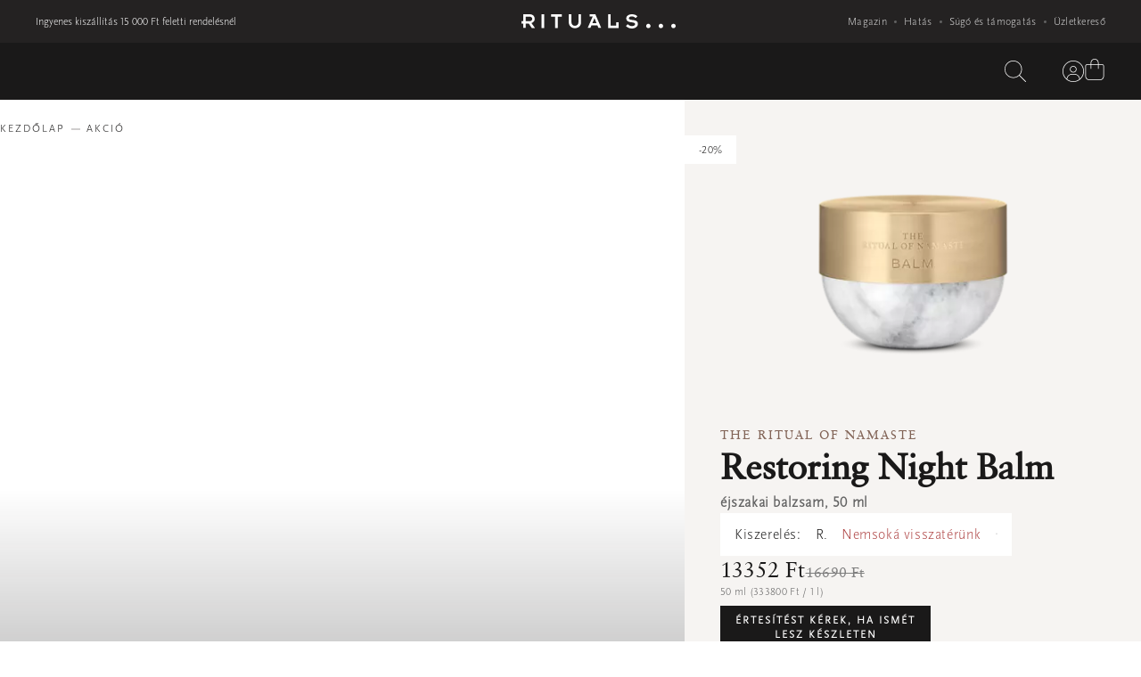

--- FILE ---
content_type: application/javascript; charset=utf8
request_url: https://www.rituals.com/mobify/bundle/3587/pages-productDetails.js
body_size: 8710
content:
"use strict";
(self["__LOADABLE_LOADED_CHUNKS__"] = self["__LOADABLE_LOADED_CHUNKS__"] || []).push([[287],{

/***/ 26056:
/***/ ((__unused_webpack_module, __webpack_exports__, __webpack_require__) => {

// ESM COMPAT FLAG
__webpack_require__.r(__webpack_exports__);

// EXPORTS
__webpack_require__.d(__webpack_exports__, {
  "default": () => (/* binding */ productDetails)
});

// EXTERNAL MODULE: ./node_modules/@babel/runtime/helpers/esm/asyncToGenerator.js
var asyncToGenerator = __webpack_require__(28407);
// EXTERNAL MODULE: ./node_modules/react/index.js
var react = __webpack_require__(77810);
// EXTERNAL MODULE: ./node_modules/@tanstack/react-query/build/lib/useQuery.esm.js
var useQuery_esm = __webpack_require__(29188);
// EXTERNAL MODULE: ./node_modules/@salesforce/pwa-kit-runtime/utils/ssr-config.js
var ssr_config = __webpack_require__(4026);
// EXTERNAL MODULE: ./node_modules/@salesforce/pwa-kit-react-sdk/ssr/universal/hooks/index.js
var hooks = __webpack_require__(62241);
// EXTERNAL MODULE: ./node_modules/react-router/esm/react-router.js
var react_router = __webpack_require__(64965);
// EXTERNAL MODULE: ./node_modules/@rituals-packages/rituals-ui/lib/hooks/deviceSize/index.js
var deviceSize = __webpack_require__(36636);
// EXTERNAL MODULE: ./app/contexts/index.ts + 29 modules
var contexts = __webpack_require__(21424);
// EXTERNAL MODULE: ./app/helpers/index.ts + 42 modules
var helpers = __webpack_require__(54965);
// EXTERNAL MODULE: ./app/components/DevErrorPannel/DevErrorPanel.tsx
var DevErrorPanel = __webpack_require__(49313);
// EXTERNAL MODULE: ./app/types/index.ts + 31 modules
var types = __webpack_require__(3999);
// EXTERNAL MODULE: ./app/utils/templatingUtils.ts
var templatingUtils = __webpack_require__(75687);
// EXTERNAL MODULE: ./app/hooks/index.ts + 72 modules
var app_hooks = __webpack_require__(16517);
// EXTERNAL MODULE: ./app/components/pageNotFound/index.ts + 2 modules
var pageNotFound = __webpack_require__(78142);
// EXTERNAL MODULE: ./node_modules/@babel/runtime/helpers/esm/defineProperty.js + 3 modules
var defineProperty = __webpack_require__(10939);
// EXTERNAL MODULE: ./node_modules/framer-motion/dist/es/components/AnimatePresence/index.mjs + 5 modules
var AnimatePresence = __webpack_require__(18691);
// EXTERNAL MODULE: ./node_modules/framer-motion/dist/es/render/dom/motion.mjs + 195 modules
var motion = __webpack_require__(46811);
// EXTERNAL MODULE: ./node_modules/@emotion/react/dist/emotion-element-d59e098f.esm.js + 1 modules
var emotion_element_d59e098f_esm = __webpack_require__(65146);
// EXTERNAL MODULE: ./app/styles/index.ts + 11 modules
var styles = __webpack_require__(67480);
// EXTERNAL MODULE: ./app/components/CTAButton/CtaButton.tsx
var CtaButton = __webpack_require__(25273);
// EXTERNAL MODULE: ./app/helpers/productHelpers/productHelper.ts
var productHelper = __webpack_require__(25373);
// EXTERNAL MODULE: ./app/constants/index.ts + 19 modules
var constants = __webpack_require__(67744);
// EXTERNAL MODULE: ./app/components/BasePrice/index.ts + 1 modules
var BasePrice = __webpack_require__(77913);
// EXTERNAL MODULE: ./app/components/PriceWrapper/index.ts + 1 modules
var PriceWrapper = __webpack_require__(65270);
// EXTERNAL MODULE: ./app/components/Image/index.ts + 2 modules
var Image = __webpack_require__(5191);
// EXTERNAL MODULE: ./node_modules/@emotion/react/dist/emotion-react.esm.js
var emotion_react_esm = __webpack_require__(17217);
// EXTERNAL MODULE: ./app/components/PriceWrapper/PriceWrapper.styles.ts
var PriceWrapper_styles = __webpack_require__(85750);
// EXTERNAL MODULE: ./app/components/genericComponents/Price/Price.styles.ts
var Price_styles = __webpack_require__(83085);
;// ./app/components/StickyCTA/StickyCTA.styles.ts
function _EMOTION_STRINGIFIED_CSS_ERROR__() { return "You have tried to stringify object returned from `css` function. It isn't supposed to be used directly (e.g. as value of the `className` prop), but rather handed to emotion so it can handle it (e.g. as value of `css` prop)."; }




const stickyCta = theme => /*#__PURE__*/(0,emotion_react_esm/* css */.AH)({
  backgroundColor: theme.colors.white,
  bottom: 0,
  boxShadow: '0px -6px 16px rgba(0, 0, 0, 0.04)',
  display: 'flex',
  flexDirection: 'row',
  maxHeight: 70,
  minHeight: 70,
  position: 'fixed',
  width: '100%',
  zIndex: 15
},  true ? "" : 0,  true ? "" : 0);
const ctaLeft = /*#__PURE__*/(0,emotion_react_esm/* css */.AH)({
  display: 'flex',
  flexDirection: 'row',
  flex: '75%',
  paddingLeft: 96,
  width: '100%',
  [constants/* Media */.$Uv.mobileOnly]: {
    paddingLeft: 16
  },
  [constants/* Media */.$Uv.tabletOnly]: {
    paddingLeft: 40
  },
  img: {
    width: 70
  }
},  true ? "" : 0,  true ? "" : 0);
const ctaRight = (theme, isProductAvailable) => /*#__PURE__*/(0,emotion_react_esm/* css */.AH)({
  flex: '25%',
  overflow: 'hidden',
  'div, button': {
    height: '100%'
  },
  button: {
    [constants/* Media */.$Uv.mobileAndTablet]: {
      backgroundColor: isProductAvailable ? theme.colors.thamarBlack : theme.colors.desiredDawn,
      svg: {
        filter: isProductAvailable ? 'invert(1)' : ''
      }
    },
    img: {
      filter: 'invert(1)'
    }
  },
  [constants/* Media */.$Uv.mobileAndTablet]: {
    maxWidth: 90,
    minWidth: 90
  }
},  true ? "" : 0,  true ? "" : 0);
const productName = theme => /*#__PURE__*/(0,emotion_react_esm/* css */.AH)({
  color: theme.colors.thamarBlack,
  fontFamily: theme.fonts.fontHeader,
  fontSize: 20,
  letterSpacing: 0.2,
  lineHeight: '24px',
  marginTop: 4
},  true ? "" : 0,  true ? "" : 0);
const stickyPriceWrapper = /*#__PURE__*/(0,emotion_react_esm/* css */.AH)({
  alignItems: 'flex-start',
  display: 'flex',
  flexDirection: 'column',
  justifyContent: 'center',
  padding: '8px 24px 8px 16px',
  [constants/* Media */.$Uv.tablet]: {
    alignItems: 'flex-end',
    marginLeft: 'auto',
    padding: '0 24px'
  }
},  true ? "" : 0,  true ? "" : 0);
const basePriceWrapper =  true ? {
  name: "2f5lai",
  styles: "border-top:unset !important"
} : 0;
const ctaPrice = theme => /*#__PURE__*/(0,emotion_react_esm/* css */.AH)({
  alignItems: 'flex-end',
  display: 'flex',
  flexDirection: 'column',
  flexWrap: 'wrap',
  [constants/* Media */.$Uv.mobileOnly]: {
    alignItems: 'flex-start'
  },
  [`.css-${Price_styles/* priceWrapper */.to.name}`]: {
    alignItems: 'center',
    flexDirection: 'row-reverse',
    [`.css-${(0,Price_styles/* price */.q9)(theme).name}`]: {
      fontSize: 16,
      lineHeight: '24px'
    },
    [`.css-${(0,Price_styles/* oldPrice */.n8)(theme).name}`]: {
      fontSize: 14,
      letterSpacing: 0.4
    }
  },
  [`.css-${(0,PriceWrapper_styles/* productValue */.bL)(theme).name}`]: {
    fontSize: 12,
    lineHeight: '16px',
    marginTop: -4
  },
  [`.css-${(0,PriceWrapper_styles/* taxes */.kE)(theme).name}`]: {
    color: theme.colors.platinumGranite
  }
},  true ? "" : 0,  true ? "" : 0);
const stickyCtaBasePrice = /*#__PURE__*/(0,emotion_react_esm/* css */.AH)({
  width: '100%',
  [constants/* Media */.$Uv.tablet]: {
    textAlign: 'right'
  }
},  true ? "" : 0,  true ? "" : 0);
const ctaText =  true ? {
  name: "1hry4xt",
  styles: "margin:auto 32px"
} : 0;
const stickyVariants = {
  initial: {
    bottom: -70
  },
  animate: {
    bottom: 0,
    transition: {
      duration: 0.6,
      ease: constants/* EASING */.UxQ.default
    }
  },
  exit: {
    bottom: -70,
    transition: {
      duration: 0.6,
      ease: constants/* EASING */.UxQ.default
    }
  }
};
// EXTERNAL MODULE: ./node_modules/@emotion/react/jsx-runtime/dist/emotion-react-jsx-runtime.esm.js
var emotion_react_jsx_runtime_esm = __webpack_require__(42141);
;// ./app/components/StickyCTA/StickyCTA.tsx

















const StickyCTA = () => {
  var _product$options;
  const {
    isMobileOnly,
    isTabletPortrait
  } = (0,deviceSize/* useDeviceSize */.zM)();
  const {
    countryCode
  } = (0,contexts/* useMultiSite */.GD)();
  const {
    product,
    selectedProductOption
  } = (0,contexts/* useProduct */.Bj)();
  const imageDamAssetType = (0,helpers/* getImageDamAssetType */.qt_)(product);
  const packshotImage = (0,helpers/* getDamImage */.EL)(product, imageDamAssetType);
  const theme = (0,emotion_element_d59e098f_esm.u)();
  const heroBlock = (0,react.useRef)(null);
  const footerBlock = (0,react.useRef)(null);
  (0,react.useEffect)(() => {
    heroBlock.current = document.getElementById('pdp-hero');
    footerBlock.current = document.getElementById('footer');
  }, []);
  const isHeroVisible = (0,app_hooks/* useInView */.Wx)(heroBlock, {
    initialIsIntersecting: true
  });
  const isFooterVisible = (0,app_hooks/* useInView */.Wx)(footerBlock);
  return (0,emotion_react_jsx_runtime_esm/* jsx */.Y)(AnimatePresence/* AnimatePresence */.N, {
    children: !isHeroVisible && !isFooterVisible && (0,emotion_react_jsx_runtime_esm/* jsxs */.FD)(motion/* motion */.P.div, {
      id: "stickyCta",
      css: stickyCta(theme),
      variants: stickyVariants,
      initial: "initial",
      animate: "animate",
      exit: "exit",
      children: [(0,emotion_react_jsx_runtime_esm/* jsxs */.FD)("div", {
        css: ctaLeft,
        children: [(0,emotion_react_jsx_runtime_esm/* jsx */.Y)(Image/* ResponsiveImage */.w, {
          alt: packshotImage === null || packshotImage === void 0 ? void 0 : packshotImage.alt,
          smartCrops: {
            default: constants/* ASPECT_RATIOS */.C13.SQUARE
          },
          src: packshotImage === null || packshotImage === void 0 ? void 0 : packshotImage.baseURL,
          title: product === null || product === void 0 ? void 0 : product.c_productTitle
        }), !isMobileOnly && (0,emotion_react_jsx_runtime_esm/* jsxs */.FD)("div", {
          css: ctaText,
          children: [(0,emotion_react_jsx_runtime_esm/* jsxs */.FD)("h4", {
            css: (0,styles/* ancientRitual */.oF)(theme),
            children: [product === null || product === void 0 ? void 0 : product.c_ancientRitual, " "]
          }), (0,emotion_react_jsx_runtime_esm/* jsx */.Y)("p", {
            css: productName(theme),
            children: product === null || product === void 0 ? void 0 : product.c_productTitle
          })]
        }), (0,emotion_react_jsx_runtime_esm/* jsxs */.FD)("div", {
          css: stickyPriceWrapper,
          children: [product !== null && product !== void 0 && product.c_isGiftCard && !!(product !== null && product !== void 0 && (_product$options = product.options) !== null && _product$options !== void 0 && _product$options.length) ? (0,emotion_react_jsx_runtime_esm/* jsx */.Y)(PriceWrapper/* PriceWrapper */.f, {
            cssClass: ctaPrice(theme),
            salesPrice: selectedProductOption === null || selectedProductOption === void 0 ? void 0 : selectedProductOption.price,
            showTaxes: (0,helpers/* isDachSpainLocale */.oJd)(countryCode),
            product: product,
            testID: "giftcard-price-wrapper"
          }) : (0,emotion_react_jsx_runtime_esm/* jsx */.Y)(PriceWrapper/* PriceWrapper */.f, {
            cssClass: ctaPrice(theme),
            product: product,
            regularPrice: (0,helpers/* getComponentRegularPrice */.Rhm)(product),
            salesPrice: (0,helpers/* getComponentSalesPrice */.hTp)(product),
            showTaxes: (0,helpers/* isDachSpainLocale */.oJd)(countryCode),
            testID: "regular-price-wrapper",
            shouldHideDiscountPrice: (0,productHelper/* isComponentSaleOrOutlet */.XU)(product, countryCode)
          }), (0,emotion_react_jsx_runtime_esm/* jsx */.Y)(BasePrice/* BasePrice */.P, {
            color: theme.colors.platinumGranite,
            customCss: stickyCtaBasePrice,
            wrapperCustomCss: basePriceWrapper,
            product: product
          })]
        })]
      }), (0,emotion_react_jsx_runtime_esm/* jsx */.Y)("div", {
        css: ctaRight(theme, (0,helpers/* isComponentAvailable */.vA4)(product)),
        children: (0,emotion_react_jsx_runtime_esm/* jsx */.Y)(CtaButton/* CtaButton */.F, {
          shouldShowSelectSize: (0,helpers/* isEligibleForSelectVariationSizeButton */.PNM)(product),
          buttonOrigin: types/* COMPONENT_NAME */.EA.STICKY_CTA,
          product: product,
          isIconButton: isMobileOnly || isTabletPortrait,
          isStickyButton: true
        })
      })]
    }, types/* ANIMATION_KEYS */.cc.STICKYCTA)
  });
};
;// ./app/components/StickyCTA/index.ts

// EXTERNAL MODULE: ./app/components/genericComponents/index.ts + 179 modules
var genericComponents = __webpack_require__(28711);
// EXTERNAL MODULE: ./app/components/SeoSchemas/index.ts + 3 modules
var SeoSchemas = __webpack_require__(86390);
;// ./app/pages/productDetails/ProductDetailsPage.tsx

function ownKeys(e, r) { var t = Object.keys(e); if (Object.getOwnPropertySymbols) { var o = Object.getOwnPropertySymbols(e); r && (o = o.filter(function (r) { return Object.getOwnPropertyDescriptor(e, r).enumerable; })), t.push.apply(t, o); } return t; }
function _objectSpread(e) { for (var r = 1; r < arguments.length; r++) { var t = null != arguments[r] ? arguments[r] : {}; r % 2 ? ownKeys(Object(t), !0).forEach(function (r) { (0,defineProperty/* default */.A)(e, r, t[r]); }) : Object.getOwnPropertyDescriptors ? Object.defineProperties(e, Object.getOwnPropertyDescriptors(t)) : ownKeys(Object(t)).forEach(function (r) { Object.defineProperty(e, r, Object.getOwnPropertyDescriptor(t, r)); }); } return e; }






/** Product detail page where we have PageRenderer which uses PD json,
 * maps components to React components and returns components in order
 * as it is on PD.
 */

const ProductDetailPage = ({
  page
}) => {
  var _masterProduct$id, _masterProduct$id2;
  const {
    product,
    masterProduct,
    ignoreAlternateSEOLinks
  } = (0,contexts/* useProduct */.Bj)();
  //TODO: Remove isAdvent validation when Advent is moved to linked product approach
  //This logic should not apply for bundle master products, which all have 'master' in ID
  const canonicalUrl = masterProduct && !(masterProduct !== null && masterProduct !== void 0 && (_masterProduct$id = masterProduct.id) !== null && _masterProduct$id !== void 0 && _masterProduct$id.includes('master')) && !(0,constants/* isAdvent */.LWS)(product) ? masterProduct === null || masterProduct === void 0 ? void 0 : masterProduct.slugUrl : '';
  const alternateLinks = masterProduct && !(masterProduct !== null && masterProduct !== void 0 && (_masterProduct$id2 = masterProduct.id) !== null && _masterProduct$id2 !== void 0 && _masterProduct$id2.includes('master')) && !(0,constants/* isAdvent */.LWS)(product) ? masterProduct === null || masterProduct === void 0 ? void 0 : masterProduct.c_alternateLinks : product === null || product === void 0 ? void 0 : product.c_alternateLinks;
  return !page.components.length || !product ? (0,emotion_react_jsx_runtime_esm/* jsx */.Y)(emotion_react_jsx_runtime_esm/* Fragment */.FK, {}) : (0,emotion_react_jsx_runtime_esm/* jsx */.Y)(contexts/* SEOContextProvider */.Yv, {
    title: product === null || product === void 0 ? void 0 : product.pageTitle,
    description: product === null || product === void 0 ? void 0 : product.pageDescription,
    alternateLinks: alternateLinks,
    seoIndexation: product === null || product === void 0 ? void 0 : product.c_seoIndexation,
    canonicalUrl: canonicalUrl,
    ignoreAlternateSEOLinks: ignoreAlternateSEOLinks,
    children: (0,emotion_react_jsx_runtime_esm/* jsxs */.FD)(emotion_react_jsx_runtime_esm/* Fragment */.FK, {
      children: [(0,emotion_react_jsx_runtime_esm/* jsx */.Y)(SeoSchemas/* ProductSeoSchema */.Yi, {}), (0,emotion_react_jsx_runtime_esm/* jsx */.Y)(genericComponents/* PageRenderer */.H5, _objectSpread({}, page)), (0,emotion_react_jsx_runtime_esm/* jsx */.Y)(StickyCTA, {})]
    })
  });
};
/* harmony default export */ const ProductDetailsPage = (ProductDetailPage);
;// ./app/pages/productDetails/index.tsx
















const ProductDetail = () => {
  const {
    api,
    locale,
    countryCode
  } = (0,contexts/* useMultiSite */.GD)();
  const {
    websiteBaseUrl
  } = (0,app_hooks/* useURLs */.A2)();
  const {
    pathname
  } = (0,react_router/* useLocation */.zy)();
  const {
    res
  } = (0,hooks.useServerContext)();
  const {
    productId,
    productName
  } = (0,react_router/* useParams */.g)();
  const {
    isDesktop
  } = (0,deviceSize/* useDeviceSize */.zM)();
  const {
    parseDslQuery,
    getDslExpressions
  } = (0,app_hooks/* useDsl */.dF)();
  const {
    effectiveDateTime
  } = (0,app_hooks/* useQueryParams */.sq)();
  const config = (0,ssr_config.getConfig)();
  if (res) {
    res.set('Cache-Control', 'public, s-maxage=600, stale-while-revalidate=3600');
  }
  const {
    isError,
    error,
    data
  } = (0,useQuery_esm/* useQuery */.I)({
    queryKey: ['product-', productId],
    queryFn: function () {
      var _ref = (0,asyncToGenerator/* default */.A)(function* () {
        const productsData = yield api.shopperProducts.getAllRelatedProductsAndTheirData({
          bundlesIds: [productId]
        });
        const product = productsData === null || productsData === void 0 ? void 0 : productsData[productId];
        if (!product || product !== null && product !== void 0 && product.isError) {
          if (res && config.production) {
            res.status(404);
          }
          throw new Error('SCAPI product call did not return any results');
        }
        if (!pathname.includes(`/product/${productId}`) && !product.slugUrl.includes(`/${productName}-${productId}.html`)) {
          if (res && config.production) {
            res.status(404);
          }
          throw new Error('Not valid product URL');
        }
        if (!(0,helpers/* isComponentAvailableForCurrentCountry */.F52)(countryCode, product)) {
          if (res && config.production) {
            res.status(404);
          }
          throw new Error('Product not available in selected country.');
        }
        return {
          product,
          productsData
        };
      });
      return function queryFn() {
        return _ref.apply(this, arguments);
      };
    }()
  });
  const {
    isError: isErrorTemplateAndContentfulDataError,
    error: errorTemplateAndContentfulDataError,
    data: templateAndContentfulData
  } = (0,useQuery_esm/* useQuery */.I)({
    queryKey: ['pdp-template-', productId],
    queryFn: function () {
      var _ref2 = (0,asyncToGenerator/* default */.A)(function* () {
        const {
          page,
          contentfulQuery
        } = yield (0,templatingUtils/* getPageTemplate */.Y)(api, {
          pageType: 'PDP',
          country: countryCode,
          product: productId
        });
        const contentfulDataResponse = (0,helpers/* fetchContentfulPage */.MXC)({
          api,
          locale: locale.id,
          isDesktop,
          contentfulQuery,
          effectiveDateTime,
          websiteBaseUrl
        });
        const dslExpressions = getDslExpressions(page === null || page === void 0 ? void 0 : page.components);
        const dslExpressionQueries = [];
        dslExpressions.forEach(component => {
          component.expressions.forEach(expression => {
            dslExpressionQueries.push(parseDslQuery(expression === null || expression === void 0 ? void 0 : expression.selectedValue, productId));
          });
        });
        const pageData = yield Promise.all([contentfulDataResponse, ...dslExpressionQueries]).then(result => {
          return {
            contentfulDataResponse: result === null || result === void 0 ? void 0 : result[0],
            dslExpressionQuerries: result === null || result === void 0 ? void 0 : result.slice(1)
          };
        });
        const contentfulData = pageData === null || pageData === void 0 ? void 0 : pageData.contentfulDataResponse;
        const dslExpressionsData = pageData === null || pageData === void 0 ? void 0 : pageData.dslExpressionQuerries;
        dslExpressions.forEach(component => {
          component.expressions.forEach(expression => {
            expression.expressionResult = dslExpressionsData.shift();
          });
        });
        return {
          page,
          contentfulData,
          contentfulQuery,
          dslExpressions
        };
      });
      return function queryFn() {
        return _ref2.apply(this, arguments);
      };
    }()
  });
  const {
    pushDataLayerEvent
  } = (0,contexts/* useGtmEventOrganizer */.Tu)();
  (0,react.useEffect)(() => {
    if (data !== null && data !== void 0 && data.product) {
      (0,helpers/* contentGroupingGtmEvent */.DBP)(types/* GA_EVENT_TYPE */.VP.PRODUCT, data.product, pushDataLayerEvent);
      (0,helpers/* viewItemEvent */.tAb)(data.product, pushDataLayerEvent);
    }
  }, []);
  if (isError || isErrorTemplateAndContentfulDataError) {
    if (!config.production) {
      // skipping Fastly from error handling and redirecting to 404
      if (res) {
        res.status(200);
      }
      const combinedError = error || errorTemplateAndContentfulDataError || new Error('Unknown error');
      return (0,emotion_react_jsx_runtime_esm/* jsx */.Y)(DevErrorPanel/* DevErrorPanel */.Y, {
        title: "Error on PDP",
        error: combinedError
      });
    } else {
      return (0,emotion_react_jsx_runtime_esm/* jsx */.Y)(pageNotFound/* PageNotFound */.H, {});
    }
  }
  return !(data !== null && data !== void 0 && data.product && templateAndContentfulData !== null && templateAndContentfulData !== void 0 && templateAndContentfulData.contentfulData && templateAndContentfulData !== null && templateAndContentfulData !== void 0 && templateAndContentfulData.contentfulQuery && templateAndContentfulData !== null && templateAndContentfulData !== void 0 && templateAndContentfulData.page) ? (0,emotion_react_jsx_runtime_esm/* jsx */.Y)(emotion_react_jsx_runtime_esm/* Fragment */.FK, {}) : (0,emotion_react_jsx_runtime_esm/* jsx */.Y)(emotion_react_jsx_runtime_esm/* Fragment */.FK, {
    children: (0,emotion_react_jsx_runtime_esm/* jsx */.Y)(contexts/* ContentfulProvider */.mC, {
      contentfulData: templateAndContentfulData.contentfulData,
      contentfulQueryData: templateAndContentfulData.contentfulQuery,
      children: (0,emotion_react_jsx_runtime_esm/* jsx */.Y)(contexts/* ProductProvider */.hM, {
        productData: data.product,
        relatedProductsData: data.productsData,
        isProductCardScope: false,
        isProductSliderScope: true,
        children: (0,emotion_react_jsx_runtime_esm/* jsx */.Y)(contexts/* DslExpressionsProvider */._z, {
          data: templateAndContentfulData.dslExpressions,
          children: (0,emotion_react_jsx_runtime_esm/* jsx */.Y)(ProductDetailsPage, {
            page: templateAndContentfulData.page
          })
        })
      })
    })
  });
};
/* harmony default export */ const productDetails = (ProductDetail);

/***/ }),

/***/ 49313:
/***/ ((__unused_webpack_module, __webpack_exports__, __webpack_require__) => {

/* harmony export */ __webpack_require__.d(__webpack_exports__, {
/* harmony export */   Y: () => (/* binding */ DevErrorPanel)
/* harmony export */ });
/* harmony import */ var _emotion_react_jsx_runtime__WEBPACK_IMPORTED_MODULE_0__ = __webpack_require__(42141);

const DevErrorPanel = ({
  title = 'Error',
  error
}) => {
  if (!error) return null;
  return (0,_emotion_react_jsx_runtime__WEBPACK_IMPORTED_MODULE_0__/* .jsxs */ .FD)("div", {
    style: {
      padding: 32,
      background: '#fff0f0',
      border: '1px solid #ffcccc',
      borderRadius: 8,
      fontFamily: 'monospace',
      whiteSpace: 'pre-wrap'
    },
    children: [(0,_emotion_react_jsx_runtime__WEBPACK_IMPORTED_MODULE_0__/* .jsx */ .Y)("h1", {
      style: {
        color: 'red'
      },
      children: title
    }), (error === null || error === void 0 ? void 0 : error.message) && (0,_emotion_react_jsx_runtime__WEBPACK_IMPORTED_MODULE_0__/* .jsx */ .Y)("h2", {
      children: error.message
    }), (error === null || error === void 0 ? void 0 : error.stack) && (0,_emotion_react_jsx_runtime__WEBPACK_IMPORTED_MODULE_0__/* .jsxs */ .FD)(_emotion_react_jsx_runtime__WEBPACK_IMPORTED_MODULE_0__/* .Fragment */ .FK, {
      children: [(0,_emotion_react_jsx_runtime__WEBPACK_IMPORTED_MODULE_0__/* .jsx */ .Y)("h3", {
        children: "Stack trace:"
      }), (0,_emotion_react_jsx_runtime__WEBPACK_IMPORTED_MODULE_0__/* .jsx */ .Y)("pre", {
        children: error.stack
      })]
    })]
  });
};

/***/ }),

/***/ 75687:
/***/ ((__unused_webpack_module, __webpack_exports__, __webpack_require__) => {

/* harmony export */ __webpack_require__.d(__webpack_exports__, {
/* harmony export */   Y: () => (/* binding */ getPageTemplate)
/* harmony export */ });
/* harmony import */ var _babel_runtime_helpers_asyncToGenerator__WEBPACK_IMPORTED_MODULE_0__ = __webpack_require__(28407);

const getPageTemplate = /*#__PURE__*/function () {
  var _ref = (0,_babel_runtime_helpers_asyncToGenerator__WEBPACK_IMPORTED_MODULE_0__/* ["default"] */ .A)(function* (api, params) {
    var _result$pages, _page$regions, _pageTemplateData$pag;
    if (!params || params && !Object.keys(params).length) {
      throw new Error('No params defined');
    }
    const pageTemplateData = {
      page: {
        data: {},
        components: []
      },
      contentfulQuery: {}
    };
    const pageTemplateResponse = yield api.customObjects.getPageTemplate({
      parameters: params
    });
    const result = pageTemplateResponse === null || pageTemplateResponse === void 0 ? void 0 : pageTemplateResponse.c_result;
    if (!result) {
      throw new Error('An error occured while trying to fetch page template for the next parameters:' + JSON.stringify(params));
    }
    if (!(result !== null && result !== void 0 && result.contentfulQuery)) {
      throw new Error('Contentful query is not defined');
    }
    const page = result === null || result === void 0 ? void 0 : (_result$pages = result.pages) === null || _result$pages === void 0 ? void 0 : _result$pages[0];
    if (!page) {
      throw new Error('PD data is not defined');
    }
    if (!(page !== null && page !== void 0 && (_page$regions = page.regions) !== null && _page$regions !== void 0 && _page$regions.length)) {
      throw new Error('PD data is missing regions');
    }
    pageTemplateData.contentfulQuery = JSON.parse(result.contentfulQuery);
    pageTemplateData.alternateLinks = result.alternateLinks;
    const data = (page === null || page === void 0 ? void 0 : page.data) || {};
    data.pageType = page === null || page === void 0 ? void 0 : page.typeId;
    pageTemplateData.page.data = page === null || page === void 0 ? void 0 : page.data;
    for (const region of page.regions) {
      var _region$components;
      if (!(region !== null && region !== void 0 && (_region$components = region.components) !== null && _region$components !== void 0 && _region$components.length)) {
        continue;
      }
      pageTemplateData.page.components = [...pageTemplateData.page.components, ...region.components];
    }
    if (!((_pageTemplateData$pag = pageTemplateData.page.components) !== null && _pageTemplateData$pag !== void 0 && _pageTemplateData$pag.length)) {
      throw new Error('PD data is missing components');
    }
    return pageTemplateData;
  });
  return function getPageTemplate(_x, _x2) {
    return _ref.apply(this, arguments);
  };
}();

/***/ }),

/***/ 78142:
/***/ ((__unused_webpack_module, __webpack_exports__, __webpack_require__) => {


// EXPORTS
__webpack_require__.d(__webpack_exports__, {
  H: () => (/* reexport */ PageNotFound)
});

// EXTERNAL MODULE: ./node_modules/react/index.js
var react = __webpack_require__(77810);
// EXTERNAL MODULE: ./node_modules/react-router/esm/react-router.js
var react_router = __webpack_require__(64965);
// EXTERNAL MODULE: ./app/hooks/index.ts + 72 modules
var hooks = __webpack_require__(16517);
;// ./app/components/pageNotFound/PageNotFound.module.scss
// extracted by mini-css-extract-plugin
/* harmony default export */ const PageNotFound_module = ({"header404":"fdDw7Qxy","error404":"YbplvSlL","error404ImgContainer":"LB1Y3Jpw","error404Messages":"hwi16vIP","error404Links":"Z0WQzfEx","error404Column":"hqq5PC72"});
// EXTERNAL MODULE: ./node_modules/@emotion/react/jsx-runtime/dist/emotion-react-jsx-runtime.esm.js
var emotion_react_jsx_runtime_esm = __webpack_require__(42141);
;// ./app/components/pageNotFound/PageNotFound.tsx





const PageNotFound = () => {
  const {
    goBack
  } = (0,react_router/* useHistory */.W6)();
  const isPageReady = (0,hooks/* usePageReady */.D)();
  const {
    websiteBaseUrl
  } = (0,hooks/* useURLs */.A2)();
  (0,react.useEffect)(() => {
    const el = document.querySelector('.js-page-not-found');
    if (el instanceof HTMLElement) {
      if (el.previousElementSibling instanceof HTMLElement) {
        el.previousElementSibling.style.display = 'none';
      }
      if (el.nextElementSibling instanceof HTMLElement) {
        el.nextElementSibling.style.display = 'none';
      }
    }

    // Cleanup
    return () => {
      if (el instanceof HTMLElement) {
        if (el.previousElementSibling instanceof HTMLElement) {
          el.previousElementSibling.style.display = '';
        }
        if (el.nextElementSibling instanceof HTMLElement) {
          el.nextElementSibling.style.display = '';
        }
      }
    };
  }, []);
  return (0,emotion_react_jsx_runtime_esm/* jsxs */.FD)("div", {
    className: "js-page-not-found",
    style: {
      display: isPageReady ? 'block' : 'none'
    },
    children: [(0,emotion_react_jsx_runtime_esm/* jsx */.Y)("header", {
      className: PageNotFound_module.header404,
      children: (0,emotion_react_jsx_runtime_esm/* jsx */.Y)("nav", {
        children: (0,emotion_react_jsx_runtime_esm/* jsxs */.FD)("ul", {
          children: [(0,emotion_react_jsx_runtime_esm/* jsx */.Y)("li", {
            className: "header-404--back-home",
            children: (0,emotion_react_jsx_runtime_esm/* jsxs */.FD)("a", {
              onClick: goBack,
              children: [(0,emotion_react_jsx_runtime_esm/* jsx */.Y)("span", {
                children: (0,emotion_react_jsx_runtime_esm/* jsx */.Y)("svg", {
                  width: "10",
                  height: "16",
                  viewBox: "0 0 10 16",
                  fill: "none",
                  xmlns: "http://www.w3.org/2000/svg",
                  children: (0,emotion_react_jsx_runtime_esm/* jsx */.Y)("path", {
                    fillRule: "evenodd",
                    clipRule: "evenodd",
                    d: "M8.18182 0L0 8L8.18182 16L10 14.2222L3.63636 8L10 1.77778L8.18182 0Z",
                    fill: "white"
                  })
                })
              }), "Go Back"]
            })
          }), (0,emotion_react_jsx_runtime_esm/* jsx */.Y)("li", {
            children: (0,emotion_react_jsx_runtime_esm/* jsx */.Y)("a", {
              className: "error-404--header-logo",
              href: `${websiteBaseUrl}/home`,
              children: (0,emotion_react_jsx_runtime_esm/* jsx */.Y)("svg", {
                xmlns: "http://www.w3.org/2000/svg",
                viewBox: "0 0 400 37",
                children: (0,emotion_react_jsx_runtime_esm/* jsx */.Y)("path", {
                  fill: "currentColor",
                  d: "M286.60022,0 C292.580288,0 297.342192,1.85545723 300.885935,5.45722712 L300.885935,5.45722712 L295.902547,9.82300885 C292.580288,6.65781709 289.590255,5.56637169 286.157254,5.56637169 C280.730896,5.56637169 278.6268,8.18584071 278.6268,10.3687316 C278.6268,18.3362832 301.771871,10.3687316 301.993354,25.1032448 C301.993354,32.5250738 294.352159,37 286.157254,37 C281.173864,37 275.30454,35.1445427 270.764119,30.4513275 L270.764119,30.4513275 L275.747506,25.9764013 C278.405315,28.8141593 282.170543,30.778761 286.378737,30.778761 C291.362126,30.6696166 294.905869,28.8141593 294.905869,25.4306786 C294.905869,17.5722714 271.760798,25.2123895 271.760798,10.6961652 C271.760798,4.36578172 278.405315,0 286.60022,0 Z M129.346622,0 L129.346622,19.6460177 C129.346622,26.0855457 133.444075,30.0147492 138.648948,30.0147492 C143.85382,30.0147492 147.951273,26.1946902 147.951273,19.6460177 L147.951273,19.6460177 L147.951273,0 L154.595791,0 L154.595791,21.0648967 C154.595791,29.2507376 148.283499,36.2359882 138.648948,36.2359882 C129.014396,36.2359882 122.702104,29.2507376 122.702104,21.0648967 L122.702104,21.0648967 L122.702104,0 L129.346622,0 Z M329.014395,24.7758112 C332.225913,24.7758112 334.772978,27.2861356 334.772978,30.4513275 C334.772978,33.6165193 332.225913,36.1268435 329.014395,36.1268435 C325.913621,36.1268435 323.366554,33.5073746 323.366554,30.4513275 C323.366554,27.2861356 325.913621,24.7758112 329.014395,24.7758112 Z M361.683277,24.7758112 C364.784051,24.7758112 367.331118,27.2861356 367.44186,30.4513275 C367.44186,33.6165193 364.784051,36.1268435 361.683277,36.1268435 C358.471761,36.1268435 355.924692,33.5073746 355.924692,30.4513275 C355.924692,27.2861356 358.582503,24.7758112 361.683277,24.7758112 Z M394.241415,24.7758112 C397.452936,24.7758112 400,27.2861356 400,30.4513275 C400,33.6165193 397.452936,36.1268435 394.241415,36.1268435 C391.029899,36.1268435 388.482835,33.5073746 388.482835,30.4513275 C388.482835,27.2861356 391.140641,24.7758112 394.241415,24.7758112 Z M58.6932447,0.218289085 L58.6932447,35.6902654 L52.0487265,35.6902654 L52.0487265,0.218289085 L58.6932447,0.218289085 Z M21.3732004,0 C29.4573642,0 34.330011,5.23893804 34.330011,12.2241888 C34.330011,17.1770929 31.0264503,21.1125258 26.4128568,22.753386 L25.9136213,22.920354 L34.8837209,35.5811208 L26.578073,35.5811208 L19.047619,24.3392329 L10.9634551,24.3392329 L10.9634551,35.4719765 L4.31893687,35.4719765 L4.31893687,24.3392329 L0,24.3392329 L0,18.1179941 L4.31893687,18.1179941 L4.31893687,0 L21.3732004,0 Z M104.651163,0 L104.651163,6.22123895 L94.1306751,6.22123895 L94.1306751,35.5811208 L87.486157,35.5811208 L87.486157,6.22123895 L76.9656699,6.22123895 L76.9656699,0 L104.651163,0 Z M231.229235,0 L231.229235,29.359882 L245.404208,29.359882 L245.404208,20.8466077 L252.048725,20.8466077 L252.048725,35.5811208 L224.584717,35.5811208 L224.584717,0 L231.229235,0 Z M191.58361,0 L206.866002,35.4719765 L199.667774,35.4719765 L196.899224,28.8141593 L181.616833,28.8141593 L178.848283,35.4719765 L171.760797,35.4719765 L184.82835,5.89380529 L176.633444,5.89380529 L176.633444,0 L191.58361,0 Z M189.36877,10.259587 L184.053156,22.920354 L194.573643,22.920354 L189.36877,10.259587 Z M20.9302325,6.22123895 L10.9634551,6.22123895 L10.9634551,18.1179941 L20.9302325,18.1179941 C25.6921373,18.1179941 27.7962346,15.280236 27.7962346,12.1150443 C27.7962346,8.94985251 25.6921373,6.22123895 20.9302325,6.22123895 Z"
                })
              })
            })
          })]
        })
      })
    }), (0,emotion_react_jsx_runtime_esm/* jsxs */.FD)("div", {
      className: PageNotFound_module.error404,
      children: [(0,emotion_react_jsx_runtime_esm/* jsx */.Y)("video", {
        autoPlay: true,
        loop: true,
        muted: true,
        children: (0,emotion_react_jsx_runtime_esm/* jsx */.Y)("source", {
          src: "https://rituals.scene7.com/is/content/rituals/dekstop",
          type: "video/mp4"
        })
      }), (0,emotion_react_jsx_runtime_esm/* jsx */.Y)("video", {
        autoPlay: true,
        loop: true,
        muted: true,
        children: (0,emotion_react_jsx_runtime_esm/* jsx */.Y)("source", {
          src: "https://rituals.scene7.com/is/content/rituals/mobile",
          type: "video/mp4"
        })
      }), (0,emotion_react_jsx_runtime_esm/* jsx */.Y)("div", {
        className: PageNotFound_module.error404ImgContainer,
        children: (0,emotion_react_jsx_runtime_esm/* jsx */.Y)("span", {
          children: "404"
        })
      }), (0,emotion_react_jsx_runtime_esm/* jsxs */.FD)("div", {
        className: PageNotFound_module.error404Messages,
        children: [(0,emotion_react_jsx_runtime_esm/* jsx */.Y)("p", {
          children: 'Oops. Page not found'
        }), (0,emotion_react_jsx_runtime_esm/* jsx */.Y)("p", {
          children: 'This page doesn’t exist or was removed'
        }), (0,emotion_react_jsx_runtime_esm/* jsx */.Y)("p", {
          children: 'Just breath in and out while we suggest you to explore other pages'
        })]
      })]
    }), (0,emotion_react_jsx_runtime_esm/* jsx */.Y)("div", {
      className: PageNotFound_module.error404Links,
      children: (0,emotion_react_jsx_runtime_esm/* jsx */.Y)("div", {
        children: (0,emotion_react_jsx_runtime_esm/* jsxs */.FD)("ul", {
          children: [(0,emotion_react_jsx_runtime_esm/* jsx */.Y)("li", {
            children: (0,emotion_react_jsx_runtime_esm/* jsx */.Y)("a", {
              href: `${websiteBaseUrl}/home`,
              children: "Home"
            })
          }), (0,emotion_react_jsx_runtime_esm/* jsx */.Y)("li", {
            children: (0,emotion_react_jsx_runtime_esm/* jsx */.Y)("a", {
              href: `${websiteBaseUrl}/gifts`,
              children: "Gifts"
            })
          }), (0,emotion_react_jsx_runtime_esm/* jsx */.Y)("li", {
            children: (0,emotion_react_jsx_runtime_esm/* jsx */.Y)("a", {
              href: `${websiteBaseUrl}/body`,
              children: "Body"
            })
          }), (0,emotion_react_jsx_runtime_esm/* jsx */.Y)("li", {
            children: (0,emotion_react_jsx_runtime_esm/* jsx */.Y)("a", {
              href: `${websiteBaseUrl}/beauty`,
              children: "Beauty"
            })
          })]
        })
      })
    }), (0,emotion_react_jsx_runtime_esm/* jsx */.Y)("div", {
      className: PageNotFound_module.error404Column,
      children: (0,emotion_react_jsx_runtime_esm/* jsxs */.FD)("p", {
        children: ['Our Customer Service Representatives are now available for all your questions. Email us at ', (0,emotion_react_jsx_runtime_esm/* jsx */.Y)("a", {
          href: "mailto:service@rituals.com",
          children: "service@rituals.com"
        }), ' or call ', (0,emotion_react_jsx_runtime_esm/* jsx */.Y)("br", {}), ' +31 (0) 202415948.']
      })
    })]
  });
};
;// ./app/components/pageNotFound/index.ts


/***/ })

}]);